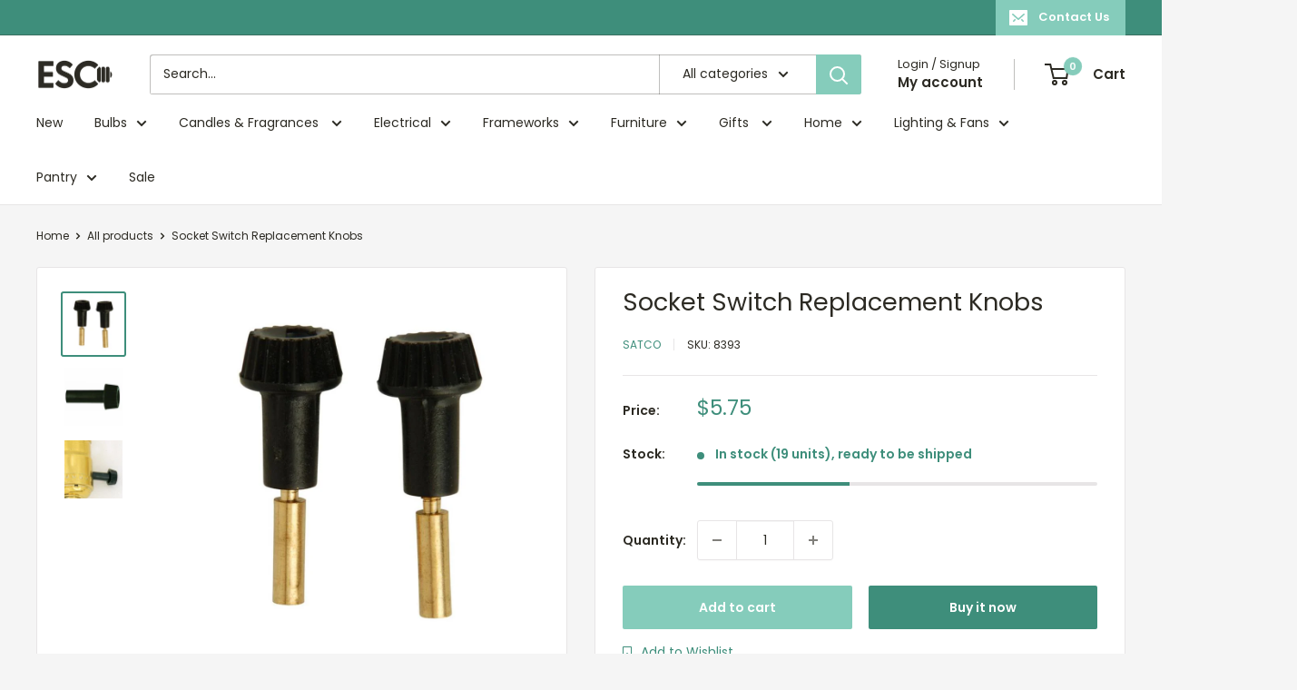

--- FILE ---
content_type: text/html; charset=UTF-8
request_url: https://front.smartwishlist.webmarked.net/v6/fetchstoredata.php?callback=jQuery22004501524344490586_1768382609797&store_domain=escbermuda.com&store_id=6046253120&customer_id=0&_=1768382609798
body_size: 789
content:
jQuery22004501524344490586_1768382609797({"add_tooltip_text":"Add to &lt;a href=&#039;\/a\/wishlist&#039;&gt;Wishlist&lt;\/a&gt;","remove_tooltip_text":"Remove from &lt;a href=&#039;\/a\/wishlist&#039;&gt;Wishlist&lt;\/a&gt;","wishlist_icon_color":"#3e8e7b","wishlist_icon_hover_color":"#333333","wishlist_icon_name":"bookmark-o","wishlist_icon_hover_name":"bookmark","extra_icon_class_name":"","extra_icon_hover_class_name":"","use_extra_icon":"0","display_item_count":"0","use_custom_location":"0","custom_location":null,"tooltip_offset_x":"0px","tooltip_offset_y":"0px","proxy_base":"\/a\/wishlist","tooltip_position":"top","display_tooltip":"1","display_topbadge":"1","topbadge_color":"#ffffff","topbadge_background_color":"#77b6a7","topbadge_padding":"2px 6px","enable_accounts":"1","force_login":"0","extra_css_product":".unbookmarked {\n    color: #3e8e7b !important;\n}\n\n.unbookmarked:hover {\n    color:  #333333;\n}\n\n.bookmarked {\n    color:  #333333;\n}\n\n.bookmarked:hover {\n    color:  #333333;\n}\n\n\n.tooltip-store-theme {\n\tborder-radius: 5px !important; \n\tborder: 1px solid #a79c9d !important;\n\tbackground: #a79c9d !important;\n\tcolor: #ffffff !important;\n}\n\n.tooltipster-content a {\n    color: #ffffff;\n    text-decoration: underline;\n}\n\n.tooltipster-content a:hover {\n    color: #ffffff;\n    text-decoration: underline;\n}\n\n.tooltipster-content a:visited {\n    color: #ffffff;\n    text-decoration: underline;\n}\n\n.tooltip-store-theme .tooltipster-content {\n    font-family: Basic Commercial !important;\n    font-size: 12px !important;\n}.smartwishlist{cursor:pointer;}.smartwishlist {font-size:12px !important;}","display_tooltip_productpage":"1","use_autosetup":"1","display_fixed_link":"0","swfl_html":"My Wishlist ","swfl_text":"My Wishlist ","swfl_orientation_desktop":"vertical","swfl_position_desktop":"left","swfl_margin_desktop":"bottom","swfl_margin_value_desktop":"40%","swfl_background_color":"#3e8e7b","swfl_text_color":"#ffffff","swpbutton_type":"2","swpbutton_add_text":"Add to Wishlist","swpbutton_remove_text":"Remove from Wishlist","swpbutton_font_family":"Basic Commercial","swpbutton_label_fontsize":"14px","swpbutton_icon_fontsize":"14px","swpbutton3_color":"#ffffff","swpbutton3_background_color":"#77b6a7","swpbutton3_radius":"0px","swpbutton3_width_desktop":"225px","swpbutton3_width_mobile":"100%","swpbutton3_height":"40px","optimize_swpbutton_mobile":"1","mobile_max_width":"500px","disable_notification":"0","wishlist_items":[]});